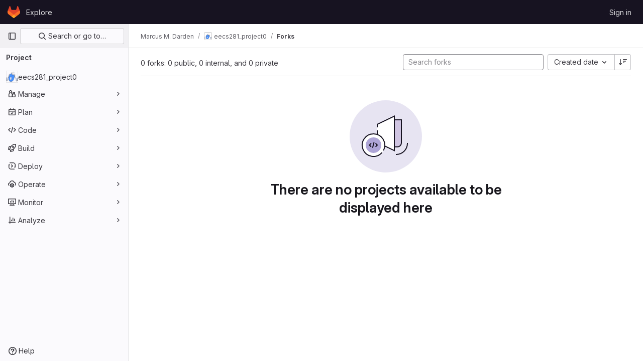

--- FILE ---
content_type: text/javascript; charset=utf-8
request_url: https://gitlab.eecs.umich.edu/assets/webpack/commons-pages.groups.new-pages.import.gitlab_projects.new-pages.import.manifest.new-pages.projects.n-44c6c18e.6104fdcb.chunk.js
body_size: 7363
content:
(this.webpackJsonp=this.webpackJsonp||[]).push([[96],{"2xEv":function(e,t,i){"use strict";var r=i("4lAS"),n=i("lHJB"),o=i("/lV4"),s=i("ygVz"),a=i("3cHC"),l=i("hIHU"),d={components:{GlButton:r.a},directives:{GlTooltip:n.a},mixins:[s.b.mixin()],props:{type:{type:String,required:!1,default:"expand"}},i18n:{primaryNavigationSidebar:Object(o.a)("Primary navigation sidebar")},tooltipCollapse:{placement:"bottom",container:"super-sidebar",title:Object(o.a)("Hide sidebar")},tooltipExpand:{placement:"right",title:Object(o.a)("Keep sidebar visible")},data:()=>a.B,computed:{isTypeCollapse(){return"collapse"===this.type},isTypeExpand(){return"expand"===this.type},tooltip(){return this.isTypeExpand?this.$options.tooltipExpand:this.$options.tooltipCollapse},ariaExpanded(){return String(this.isTypeCollapse)}},mounted(){this.$root.$on("bv::tooltip::show",this.onTooltipShow)},beforeUnmount(){this.$root.$off("bv::tooltip::show",this.onTooltipShow)},methods:{toggle(){this.track(this.isTypeExpand?"nav_show":"nav_hide",{label:"nav_toggle",property:"nav_sidebar"}),Object(l.d)(!this.isTypeExpand,!0),this.focusOtherToggle()},focusOtherToggle(){var e=this;this.$nextTick((function(){e.isTypeExpand?document.querySelector("."+a.i).focus():document.querySelector("."+a.j).focus()}))},onTooltipShow(e){e.target!==this.$el||this.isTypeCollapse&&!this.isCollapsed||this.isTypeExpand&&this.isCollapsed||this.isPeek||this.isHoverPeek||e.preventDefault()}}},u=i("tBpV"),c=Object(u.a)(d,(function(){return(0,this._self._c)("gl-button",{directives:[{name:"gl-tooltip",rawName:"v-gl-tooltip",value:this.tooltip,expression:"tooltip"}],attrs:{"aria-controls":"super-sidebar","aria-expanded":this.ariaExpanded,"aria-label":this.$options.i18n.primaryNavigationSidebar,icon:"sidebar",category:"tertiary"},on:{click:this.toggle}})}),[],!1,null,null,null);t.a=c.exports},"3cHC":function(e,t,i){"use strict";i.d(t,"p",(function(){return n})),i.d(t,"i",(function(){return o})),i.d(t,"j",(function(){return s})),i.d(t,"A",(function(){return a})),i.d(t,"B",(function(){return l})),i.d(t,"s",(function(){return d})),i.d(t,"r",(function(){return u})),i.d(t,"t",(function(){return c})),i.d(t,"w",(function(){return p})),i.d(t,"u",(function(){return h})),i.d(t,"v",(function(){return m})),i.d(t,"x",(function(){return b})),i.d(t,"y",(function(){return g})),i.d(t,"a",(function(){return f})),i.d(t,"b",(function(){return v})),i.d(t,"l",(function(){return y})),i.d(t,"z",(function(){return w})),i.d(t,"g",(function(){return _})),i.d(t,"o",(function(){return C})),i.d(t,"n",(function(){return k})),i.d(t,"m",(function(){return x})),i.d(t,"d",(function(){return S})),i.d(t,"k",(function(){return I})),i.d(t,"h",(function(){return O})),i.d(t,"f",(function(){return B})),i.d(t,"e",(function(){return A})),i.d(t,"q",(function(){return D})),i.d(t,"c",(function(){return $}));var r=i("ewH8");const n="sidebar-portal-mount",o="js-super-sidebar-toggle-collapse",s="js-super-sidebar-toggle-expand",a=r.default.observable({ready:!1}),l=r.default.observable({isCollapsed:!1,hasPeeked:!1,isPeek:!1,isPeekable:!1,isHoverPeek:!1,wasHoverPeek:!1}),d=(r.default.observable({commands:[],isShown:!1,isAgenticChatShown:!1}),200),u=500,c="closed",p="will-open",h="open",m="will-close",b="item_without_id",g="nav_panel_unknown",f="click_menu_item",v="click_pinned_menu_item",y=["group","project","organization"],w={"data-track-property":"nav_user_menu","data-track-action":"click_link"},_={"data-track-property":"nav_help_menu","data-track-action":"click_link"},C="sidebar_pinned_section_expanded",k=3650,x="super-sidebar-pinned-nav-item-clicked",S=4,I="super-sidebar-nav-item-current",O=34,B={MAX_COUNT:20,ELIGIBLE_FREQUENCY:3},A=9e5,D={projects:"frequent-projects",groups:"frequent-groups"},$="groups"},"7z1+":function(e,t,i){"use strict";i.d(t,"a",(function(){return m})),i.d(t,"b",(function(){return u})),i.d(t,"c",(function(){return d})),i.d(t,"d",(function(){return c}));var r=i("ewH8"),n=i("KFC0"),o=i.n(n),s=i("lx39"),a=i.n(s),l=i("BglX");const d=e=>Boolean(e)&&(e=>{var t;return(null==e||null===(t=e.text)||void 0===t?void 0:t.length)>0&&!Array.isArray(null==e?void 0:e.items)})(e),u=e=>Boolean(e)&&Array.isArray(e.items)&&Boolean(e.items.length)&&e.items.every(d),c=e=>e.every(d)||e.every(u),p=e=>{const t=e();if(!Array.isArray(t))return!1;const i=t.filter(e=>e.tag);return i.length&&i.every(e=>(e=>{var t,i;return Boolean(e)&&(i=(null===(t=e.componentOptions)||void 0===t?void 0:t.tag)||e.tag,["gl-disclosure-dropdown-group","gl-disclosure-dropdown-item","li"].includes(i))})(e))},h=e=>{const t=e(),i=t.find(e=>Array.isArray(e.children)&&e.children.length);return(i?i.children:t).filter(e=>!a()(e.text)||e.text.trim().length>0).every(e=>(e=>{var t;return[l.c,l.b].includes(null===(t=e.type)||void 0===t?void 0:t.name)||"li"===e.type})(e))},m=e=>!!o()(e)&&(r.default.version.startsWith("3")?h(e):p(e))},BglX:function(e,t,i){"use strict";i.d(t,"a",(function(){return o})),i.d(t,"b",(function(){return n})),i.d(t,"c",(function(){return r}));const r="GlDisclosureDropdownItem",n="GlDisclosureDropdownGroup",o={top:"top",bottom:"bottom"}},Bo17:function(e,t,i){"use strict";i.d(t,"a",(function(){return y}));var r=i("3CjL"),n=i.n(r),o=i("o4PY"),s=i.n(o),a=i("Qog8"),l=i("V5u/"),d=i("XBTk"),u=i("qaCH"),c=i("XiQx"),p=i("fSQg"),h=i("7z1+"),m=i("Pyw5"),b=i.n(m);const g="."+u.a,f="."+c.a;const v={name:"GlDisclosureDropdown",events:{GL_DROPDOWN_SHOWN:l.i,GL_DROPDOWN_HIDDEN:l.h,GL_DROPDOWN_BEFORE_CLOSE:l.e,GL_DROPDOWN_FOCUS_CONTENT:l.g},components:{GlBaseDropdown:u.b,GlDisclosureDropdownItem:c.b,GlDisclosureDropdownGroup:p.a},props:{items:{type:Array,required:!1,default:()=>[],validator:h.d},toggleText:{type:String,required:!1,default:""},textSrOnly:{type:Boolean,required:!1,default:!1},category:{type:String,required:!1,default:d.o.primary,validator:e=>e in d.o},variant:{type:String,required:!1,default:d.y.default,validator:e=>e in d.y},size:{type:String,required:!1,default:"medium",validator:e=>e in d.p},icon:{type:String,required:!1,default:""},disabled:{type:Boolean,required:!1,default:!1},loading:{type:Boolean,required:!1,default:!1},toggleId:{type:String,required:!1,default:()=>s()("dropdown-toggle-btn-")},toggleClass:{type:[String,Array,Object],required:!1,default:null},noCaret:{type:Boolean,required:!1,default:!1},placement:{type:String,required:!1,default:"bottom-start",validator:e=>Object.keys(d.x).includes(e)},toggleAriaLabelledBy:{type:String,required:!1,default:null},listAriaLabelledBy:{type:String,required:!1,default:null},block:{type:Boolean,required:!1,default:!1},dropdownOffset:{type:[Number,Object],required:!1,default:void 0},fluidWidth:{type:Boolean,required:!1,default:!1},autoClose:{type:Boolean,required:!1,default:!0},positioningStrategy:{type:String,required:!1,default:l.l,validator:e=>[l.l,l.m].includes(e)},startOpened:{type:Boolean,required:!1,default:!1}},data:()=>({disclosureId:s()("disclosure-"),nextFocusedItemIndex:null}),computed:{disclosureTag(){var e;return null!==(e=this.items)&&void 0!==e&&e.length||Object(h.a)(this.$scopedSlots.default||this.$slots.default)?"ul":"div"},hasCustomToggle(){return Boolean(this.$scopedSlots.toggle)}},mounted(){this.startOpened&&this.open()},methods:{open(){this.$refs.baseDropdown.open()},close(){this.$refs.baseDropdown.close()},onShow(){this.$emit(l.i)},onBeforeClose(e){this.$emit(l.e,e)},onHide(){this.$emit(l.h),this.nextFocusedItemIndex=null},onKeydown(e){const{code:t}=e,i=this.getFocusableListItemElements();if(i.length<1)return;let r=!0;t===l.j?this.focusItem(0,i):t===l.c?this.focusItem(i.length-1,i):t===l.b?this.focusNextItem(e,i,-1):t===l.a?this.focusNextItem(e,i,1):t===l.d||t===l.n?this.handleAutoClose(e):r=!1,r&&Object(a.k)(e)},getFocusableListItemElements(){var e;const t=null===(e=this.$refs.content)||void 0===e?void 0:e.querySelectorAll(f);return Object(a.c)(Array.from(t||[]))},focusNextItem(e,t,i){const{target:r}=e,o=t.indexOf(r),s=n()(o+i,0,t.length-1);this.focusItem(s,t)},focusItem(e,t){var i;this.nextFocusedItemIndex=e,null===(i=t[e])||void 0===i||i.focus()},closeAndFocus(){this.$refs.baseDropdown.closeAndFocus()},handleAction(e){window.requestAnimationFrame(()=>{this.$emit("action",e)})},handleAutoClose(e){this.autoClose&&e.target.closest(f)&&e.target.closest(g)===this.$refs.baseDropdown.$el&&this.closeAndFocus()},uniqueItemId:()=>s()("disclosure-item-"),isItem:h.c},GL_DROPDOWN_CONTENTS_CLASS:l.f};const y=b()({render:function(){var e=this,t=e.$createElement,i=e._self._c||t;return i("gl-base-dropdown",{ref:"baseDropdown",staticClass:"gl-disclosure-dropdown",attrs:{"aria-labelledby":e.toggleAriaLabelledBy,"arrow-element":e.$refs.disclosureArrow,"toggle-id":e.toggleId,"toggle-text":e.toggleText,"toggle-class":e.toggleClass,"text-sr-only":e.textSrOnly,category:e.category,variant:e.variant,size:e.size,icon:e.icon,disabled:e.disabled,loading:e.loading,"no-caret":e.noCaret,placement:e.placement,block:e.block,offset:e.dropdownOffset,"fluid-width":e.fluidWidth,"positioning-strategy":e.positioningStrategy},on:e._d({},[e.$options.events.GL_DROPDOWN_SHOWN,e.onShow,e.$options.events.GL_DROPDOWN_HIDDEN,e.onHide,e.$options.events.GL_DROPDOWN_BEFORE_CLOSE,e.onBeforeClose,e.$options.events.GL_DROPDOWN_FOCUS_CONTENT,e.onKeydown]),scopedSlots:e._u([e.hasCustomToggle?{key:"toggle",fn:function(){return[e._t("toggle")]},proxy:!0}:null],null,!0)},[e._v(" "),e._t("header"),e._v(" "),i(e.disclosureTag,{ref:"content",tag:"component",class:e.$options.GL_DROPDOWN_CONTENTS_CLASS,attrs:{id:e.disclosureId,"aria-labelledby":e.listAriaLabelledBy||e.toggleId,"data-testid":"disclosure-content",tabindex:"-1"},on:{keydown:e.onKeydown,click:e.handleAutoClose}},[e._t("default",(function(){return[e._l(e.items,(function(t,r){return[e.isItem(t)?[i("gl-disclosure-dropdown-item",{key:e.uniqueItemId(),attrs:{item:t},on:{action:e.handleAction},scopedSlots:e._u(["list-item"in e.$scopedSlots?{key:"list-item",fn:function(){return[e._t("list-item",null,{item:t})]},proxy:!0}:null],null,!0)})]:[i("gl-disclosure-dropdown-group",{key:t.name,attrs:{bordered:0!==r,group:t},on:{action:e.handleAction},scopedSlots:e._u([e.$scopedSlots["group-label"]?{key:"group-label",fn:function(){return[e._t("group-label",null,{group:t})]},proxy:!0}:null,e.$scopedSlots["list-item"]?{key:"default",fn:function(){return e._l(t.items,(function(t){return i("gl-disclosure-dropdown-item",{key:e.uniqueItemId(),attrs:{item:t},on:{action:e.handleAction},scopedSlots:e._u([{key:"list-item",fn:function(){return[e._t("list-item",null,{item:t})]},proxy:!0}],null,!0)})}))},proxy:!0}:null],null,!0)})]]}))]}))],2),e._v(" "),e._t("footer")],2)},staticRenderFns:[]},void 0,v,void 0,!1,void 0,!1,void 0,void 0,void 0)},XiQx:function(e,t,i){"use strict";i.d(t,"a",(function(){return c})),i.d(t,"b",(function(){return h}));var r=i("MV2A"),n=i("V5u/"),o=i("Qog8"),s=i("XBTk"),a=i("7z1+"),l=i("BglX"),d=i("Pyw5"),u=i.n(d);const c="gl-new-dropdown-item";const p={name:l.c,ITEM_CLASS:c,components:{GlLink:r.a},props:{item:{type:Object,required:!1,default:null,validator:a.c},variant:{type:String,default:null,validator:e=>void 0!==s.w[e],required:!1}},computed:{isLink(){var e,t;return"string"==typeof(null===(e=this.item)||void 0===e?void 0:e.href)||"string"==typeof(null===(t=this.item)||void 0===t?void 0:t.to)},isCustomContent(){return Boolean(this.$scopedSlots.default)},itemComponent(){const{item:e}=this;return this.isLink?{is:r.a,attrs:{href:e.href,to:e.to,variant:"unstyled",...e.extraAttrs},listeners:{click:this.action}}:{is:"button",attrs:{...null==e?void 0:e.extraAttrs,type:"button"},listeners:{click:()=>{var t;null==e||null===(t=e.action)||void 0===t||t.call(void 0,e),this.action()}}}},listIndex(){var e,t;return null!==(e=this.item)&&void 0!==e&&null!==(t=e.extraAttrs)&&void 0!==t&&t.disabled?null:0},componentIndex(){var e,t;return null!==(e=this.item)&&void 0!==e&&null!==(t=e.extraAttrs)&&void 0!==t&&t.disabled?null:-1},itemVariant(){var e;return this.variant||(null===(e=this.item)||void 0===e?void 0:e.variant)},classes(){var e,t;return[this.$options.ITEM_CLASS,null!==(e=null===(t=this.item)||void 0===t?void 0:t.wrapperClass)&&void 0!==e?e:"",this.itemVariant&&"default"!==this.itemVariant?"gl-new-dropdown-item-"+this.itemVariant:""]},wrapperListeners(){const e={keydown:this.onKeydown};return this.isCustomContent&&(e.click=this.action),e}},methods:{onKeydown(e){const{code:t}=e;if(t===n.d||t===n.n)if(this.isCustomContent)this.action();else{Object(o.k)(e);const t=new MouseEvent("click",{bubbles:!0,cancelable:!0});var i;if(this.isLink)this.$refs.item.$el.dispatchEvent(t);else null===(i=this.$refs.item)||void 0===i||i.dispatchEvent(t)}},action(){this.$emit("action",this.item)}}};const h=u()({render:function(){var e=this,t=e.$createElement,i=e._self._c||t;return i("li",e._g({class:e.classes,attrs:{tabindex:e.listIndex,"data-testid":"disclosure-dropdown-item"}},e.wrapperListeners),[e._t("default",(function(){return[i(e.itemComponent.is,e._g(e._b({ref:"item",tag:"component",staticClass:"gl-new-dropdown-item-content",attrs:{tabindex:e.componentIndex}},"component",e.itemComponent.attrs,!1),e.itemComponent.listeners),[i("span",{staticClass:"gl-new-dropdown-item-text-wrapper"},[e._t("list-item",(function(){return[e._v("\n          "+e._s(e.item.text)+"\n        ")]}))],2)])]}))],2)},staticRenderFns:[]},void 0,p,void 0,!1,void 0,!1,void 0,void 0,void 0)},fSQg:function(e,t,i){"use strict";i.d(t,"a",(function(){return p}));var r=i("o4PY"),n=i.n(r),o=i("XiQx"),s=i("7z1+"),a=i("BglX"),l=i("Pyw5"),d=i.n(l);const u={[a.a.top]:"gl-border-t gl-border-t-dropdown-divider gl-pt-2 gl-mt-2",[a.a.bottom]:"gl-border-b gl-border-b-dropdown-divider gl-pb-2 gl-mb-2"};const c={name:a.b,components:{GlDisclosureDropdownItem:o.b},props:{group:{type:Object,required:!1,default:null,validator:s.b},bordered:{type:Boolean,required:!1,default:!1},borderPosition:{type:String,required:!1,default:a.a.top,validator:e=>Object.keys(a.a).includes(e)}},computed:{borderClass(){return this.bordered?u[this.borderPosition]:null},showHeader(){var e;return this.$scopedSlots["group-label"]||(null===(e=this.group)||void 0===e?void 0:e.name)},groupLabeledBy(){return this.showHeader?this.nameId:null}},created(){this.nameId=n()("gl-disclosure-dropdown-group-")},methods:{handleAction(e){this.$emit("action",e)},uniqueItemId:()=>n()("disclosure-item-")}};const p=d()({render:function(){var e=this,t=e.$createElement,i=e._self._c||t;return i("li",{class:e.borderClass},[e.showHeader?i("div",{staticClass:"gl-py-2 gl-pl-4 gl-text-sm gl-font-bold gl-text-strong",attrs:{id:e.nameId}},[e._t("group-label",(function(){return[e._v(e._s(e.group.name))]}))],2):e._e(),e._v(" "),i("ul",{staticClass:"gl-mb-0 gl-list-none gl-pl-0",attrs:{"aria-labelledby":e.groupLabeledBy}},[e._t("default",(function(){return e._l(e.group.items,(function(t){return i("gl-disclosure-dropdown-item",{key:e.uniqueItemId(),attrs:{item:t},on:{action:e.handleAction},scopedSlots:e._u([{key:"list-item",fn:function(){return[e._t("list-item",null,{item:t})]},proxy:!0}],null,!0)})}))}))],2)])},staticRenderFns:[]},void 0,c,void 0,!1,void 0,!1,void 0,void 0,void 0)},hIHU:function(e,t,i){"use strict";i.d(t,"c",(function(){return u})),i.d(t,"d",(function(){return p})),i.d(t,"b",(function(){return h})),i.d(t,"a",(function(){return m}));var r=i("Tmea"),n=i.n(r),o=i("eVUo"),s=i("NmEs"),a=i("ygVz"),l=i("3cHC");const d=function(){return document.querySelector(".page-with-super-sidebar")},u=function(){return d().classList.contains("page-with-super-sidebar-collapsed")},c=function(){return o.a.windowWidth()>=o.b.xl},p=function(e,t){d().classList.toggle("page-with-super-sidebar-collapsed",e),l.B.isPeek=!1,l.B.isPeekable=e,l.B.hasPeeked=!1,l.B.isHoverPeek=!1,l.B.wasHoverPeek=!1,l.B.isCollapsed=e,t&&c()&&Object(s.N)("super_sidebar_collapsed",e,{expires:3650})},h=function(e=!1){let t=!0;c()&&(t=!e&&"true"===Object(s.j)("super_sidebar_collapsed")),p(t,!1)},m=function(e=!1){let t=window.innerWidth;const i=n()((function(){const i=window.innerWidth;if(t!==i){const t=l.B.isCollapsed;h(e);const i=l.B.isCollapsed;!t&&i&&a.b.event(void 0,"nav_hide",{label:"browser_resize",property:"nav_sidebar"})}t=i}),100);return window.addEventListener("resize",i),function(){return window.removeEventListener("resize",i)}}},lbc5:function(e,t,i){"use strict";i.d(t,"a",(function(){return b}));var r=i("Tmea"),n=i.n(r),o=i("EldY"),s=i("tbP8"),a=i("Bo17"),l=i("lHJB"),d=i("XBTk"),u=i("MV2A"),c=i("Pyw5"),p=i.n(c);const h={name:"GlBreadcrumbItem",components:{GlLink:u.a},inheritAttrs:!1,props:{text:{type:String,required:!1,default:null},to:{type:[String,Object],required:!1,default:null},href:{type:String,required:!1,default:null},ariaCurrent:{type:[String,Boolean],required:!1,default:!1,validator:e=>-1!==[!1,"page"].indexOf(e)},size:{type:String,required:!1,default:d.n.sm,validator:e=>Object.keys(d.n).includes(e)}},linkVariantUnstyled:d.I};const m={name:"GlBreadcrumb",components:{GlBreadcrumbItem:p()({render:function(){var e=this,t=e.$createElement,i=e._self._c||t;return i("li",{class:"gl-breadcrumb-item gl-breadcrumb-item-"+e.size},[i("gl-link",{attrs:{href:e.href,to:e.to,"aria-current":e.ariaCurrent,variant:e.$options.linkVariantUnstyled}},[e._t("default",(function(){return[e._v(e._s(e.text))]}))],2)],1)},staticRenderFns:[]},void 0,h,void 0,!1,void 0,!1,void 0,void 0,void 0),GlAvatar:s.a,GlDisclosureDropdown:a.a},directives:{GlTooltip:l.a},inheritAttrs:!1,props:{items:{type:Array,required:!0,default:()=>[{text:"",href:""}],validator:e=>e.every(e=>{const t=Object.keys(e);return t.includes("text")&&(t.includes("href")||t.includes("to"))})},ariaLabel:{type:String,required:!1,default:"Breadcrumb"},showMoreLabel:{type:String,required:!1,default:()=>Object(o.b)("GlBreadcrumb.showMoreLabel","Show more breadcrumbs")},autoResize:{type:Boolean,required:!1,default:!0},size:{type:String,required:!1,default:d.n.sm,validator:e=>Object.keys(d.n).includes(e)}},data(){return{fittingItems:[...this.items],overflowingItems:[],totalBreadcrumbsWidth:0,widthPerItem:[],resizeDone:!1}},computed:{hasCollapsible(){return this.overflowingItems.length>0},breadcrumbStyle(){return this.resizeDone?{}:{opacity:0}},itemClass(){return this.resizeDone&&1===this.fittingItems.length?"gl-breadcrumb-only-item":""},dropdownSize(){return"sm"===this.size?"small":"medium"},avatarSize(){return"sm"===this.size?16:24}},watch:{items:{handler:"measureAndMakeBreadcrumbsFit",deep:!0},autoResize(e){e?this.enableAutoResize():this.disableAutoResize()}},created(){this.debounceMakeBreadcrumbsFit=n()(this.makeBreadcrumbsFit,25)},mounted(){this.autoResize?this.enableAutoResize():this.resizeDone=!0},beforeDestroy(){this.disableAutoResize()},methods:{resetItems(){this.fittingItems=[...this.items],this.overflowingItems=[]},async measureAndMakeBreadcrumbsFit(){this.resetItems(),this.autoResize&&(this.resizeDone=!1,await this.$nextTick(),this.totalBreadcrumbsWidth=0,this.$refs.breadcrumbs&&(this.$refs.breadcrumbs.forEach((e,t)=>{const i=e.$el.clientWidth;this.totalBreadcrumbsWidth+=i,this.widthPerItem[t]=i}),this.makeBreadcrumbsFit()))},makeBreadcrumbsFit(){this.resizeDone=!1,this.resetItems();const e=this.$el.clientWidth;if(this.totalBreadcrumbsWidth>e){const t=0,i=this.items.length-1;let r=this.totalBreadcrumbsWidth;for(let n=t;n<i&&(this.overflowingItems.push(this.fittingItems[t]),this.fittingItems.splice(t,1),r-=this.widthPerItem[n],!(r+40<e));n+=1);}this.resizeDone=!0},isLastItem(e){return e===this.fittingItems.length-1},getAriaCurrentAttr(e){return!!this.isLastItem(e)&&"page"},enableAutoResize(){this.resizeObserver||(this.resizeObserver=new ResizeObserver(this.debounceMakeBreadcrumbsFit)),this.resizeObserver.observe(this.$el),this.measureAndMakeBreadcrumbsFit()},disableAutoResize(){this.resizeObserver&&(this.resizeObserver.unobserve(this.$el),this.resizeObserver=null),this.resetItems()},hideItemClass:e=>e.text?"":"gl-hidden"}};const b=p()({render:function(){var e=this,t=e.$createElement,i=e._self._c||t;return i("nav",{staticClass:"gl-breadcrumbs",style:e.breadcrumbStyle,attrs:{"aria-label":e.ariaLabel}},[i("ol",e._g(e._b({staticClass:"gl-breadcrumb-list breadcrumb"},"ol",e.$attrs,!1),e.$listeners),[e.hasCollapsible?i("li",{class:"gl-breadcrumb-item gl-breadcrumb-item-"+e.size},[i("gl-disclosure-dropdown",{attrs:{items:e.overflowingItems,"toggle-text":e.showMoreLabel,"fluid-width":"","text-sr-only":"","no-caret":"",icon:"ellipsis_h",size:e.dropdownSize}})],1):e._e(),e._v(" "),e._l(e.fittingItems,(function(t,r){return i("gl-breadcrumb-item",{key:r,ref:"breadcrumbs",refInFor:!0,class:[e.hideItemClass(t),e.itemClass],attrs:{text:t.text,href:t.href,to:t.to,size:e.size,"aria-current":e.getAriaCurrentAttr(r)}},[t.avatarPath?i("gl-avatar",{staticClass:"gl-breadcrumb-avatar-tile gl-border gl-mr-2 !gl-rounded-base",attrs:{src:t.avatarPath,size:e.avatarSize,"aria-hidden":"true",shape:"rect","data-testid":"avatar"}}):e._e(),i("span",{staticClass:"gl-align-middle"},[e._v(e._s(t.text))])],1)}))],2)])},staticRenderFns:[]},void 0,m,void 0,!1,void 0,!1,void 0,void 0,void 0)},wP8z:function(e,t,i){"use strict";i.d(t,"a",(function(){return S}));var r=i("9k56"),n=i("3hkr"),o=i("CU79"),s=i("jIK5"),a=i("oTzT"),l=i("VuSA"),d=i("hII5"),u=i("g+RJ"),c=i("aBA8"),p=i("0M2I");const h=Object(l.j)(p.b,["event","routerTag"]),m=Object(d.c)(Object(l.m)({...h,linkClass:Object(d.b)(s.e),variant:Object(d.b)(s.r)}),n.h),b=Object(r.c)({name:n.h,mixins:[u.a,c.a],inject:{getBvDropdown:{default:()=>()=>null}},inheritAttrs:!1,props:m,computed:{bvDropdown(){return this.getBvDropdown()},computedAttrs(){return{...this.bvAttrs,role:"menuitem"}}},methods:{closeDropdown(){Object(a.z)(()=>{this.bvDropdown&&this.bvDropdown.hide(!0)})},onClick(e){this.$emit(o.f,e),this.closeDropdown()}},render(e){const{linkClass:t,variant:i,active:r,disabled:n,onClick:o,bvAttrs:s}=this;return e("li",{class:s.class,style:s.style,attrs:{role:"presentation"}},[e(p.a,{staticClass:"dropdown-item",class:[t,{["text-"+i]:i&&!(r||n)}],props:Object(d.d)(h,this.$props),attrs:this.computedAttrs,on:{click:o},ref:"item"},this.normalizeSlot())])}}),g=Object(d.c)({active:Object(d.b)(s.g,!1),activeClass:Object(d.b)(s.r,"active"),buttonClass:Object(d.b)(s.e),disabled:Object(d.b)(s.g,!1),variant:Object(d.b)(s.r),role:Object(d.b)(s.r,"menuitem")},n.i),f=Object(r.c)({name:n.i,mixins:[u.a,c.a],inject:{getBvDropdown:{default:()=>()=>null}},inheritAttrs:!1,props:g,computed:{bvDropdown(){return this.getBvDropdown()},computedAttrs(){return{...this.bvAttrs,role:this.role,type:"button",disabled:this.disabled,"aria-selected":this.active?"true":null}}},methods:{closeDropdown(){this.bvDropdown&&this.bvDropdown.hide(!0)},onClick(e){this.$emit(o.f,e),this.closeDropdown()}},render(e){const{active:t,variant:i,bvAttrs:r}=this;return e("li",{class:r.class,style:r.style,attrs:{role:"presentation"}},[e("button",{staticClass:"dropdown-item",class:[this.buttonClass,{[this.activeClass]:t,["text-"+i]:i&&!(t||this.disabled)}],attrs:this.computedAttrs,on:{click:this.onClick},ref:"button"},this.normalizeSlot())])}});var v=i("XBTk"),y=i("tbP8"),w=i("4lAS"),_=i("s1D3"),C=i("Pyw5"),k=i.n(C);const x={name:"GlDropdownItem",components:{GlIcon:_.a,GlAvatar:y.a,GlButton:w.a},inheritAttrs:!1,props:{avatarUrl:{type:String,required:!1,default:""},iconColor:{type:String,required:!1,default:""},iconName:{type:String,required:!1,default:""},iconRightAriaLabel:{type:String,required:!1,default:""},iconRightName:{type:String,required:!1,default:""},isChecked:{type:Boolean,required:!1,default:!1},isCheckItem:{type:Boolean,required:!1,default:!1},isCheckCentered:{type:Boolean,required:!1,default:!1},secondaryText:{type:String,required:!1,default:""},role:{type:String,required:!1,default:null}},computed:{bootstrapComponent(){const{href:e,to:t}=this.$attrs;return e||t?b:f},bootstrapComponentProps(){const e={...this.$attrs};return this.role&&(e.role=this.role),e},iconColorCss(){return v.V[this.iconColor]||"gl-fill-icon-default"},shouldShowCheckIcon(){return this.isChecked||this.isCheckItem},checkedClasses(){return this.isCheckCentered?"":"gl-mt-3 gl-self-start"}},methods:{handleClickIconRight(){this.$emit("click-icon-right")}}};const S=k()({render:function(){var e=this,t=e.$createElement,i=e._self._c||t;return i(e.bootstrapComponent,e._g(e._b({tag:"component",staticClass:"gl-dropdown-item"},"component",e.bootstrapComponentProps,!1),e.$listeners),[e.shouldShowCheckIcon?i("gl-icon",{class:["gl-dropdown-item-check-icon",{"gl-invisible":!e.isChecked},e.checkedClasses],attrs:{name:"mobile-issue-close","data-testid":"dropdown-item-checkbox"}}):e._e(),e._v(" "),e.iconName?i("gl-icon",{class:["gl-dropdown-item-icon",e.iconColorCss],attrs:{name:e.iconName}}):e._e(),e._v(" "),e.avatarUrl?i("gl-avatar",{attrs:{size:32,src:e.avatarUrl}}):e._e(),e._v(" "),i("div",{staticClass:"gl-dropdown-item-text-wrapper"},[i("p",{staticClass:"gl-dropdown-item-text-primary"},[e._t("default")],2),e._v(" "),e.secondaryText?i("p",{staticClass:"gl-dropdown-item-text-secondary"},[e._v(e._s(e.secondaryText))]):e._e()]),e._v(" "),e.iconRightName?i("gl-button",{attrs:{size:"small",icon:e.iconRightName,"aria-label":e.iconRightAriaLabel||e.iconRightName},on:{click:function(t){return t.stopPropagation(),t.preventDefault(),e.handleClickIconRight.apply(null,arguments)}}}):e._e()],1)},staticRenderFns:[]},void 0,x,void 0,!1,void 0,!1,void 0,void 0,void 0)}}]);
//# sourceMappingURL=commons-pages.groups.new-pages.import.gitlab_projects.new-pages.import.manifest.new-pages.projects.n-44c6c18e.6104fdcb.chunk.js.map

--- FILE ---
content_type: image/svg+xml
request_url: https://gitlab.eecs.umich.edu/assets/illustrations/empty-state/empty-projects-md-37ca8dc8abe738fc1b534aa4c8978d500e7f5ee43de607299027a6628aa05c8e.svg
body_size: 352
content:
<svg width="144" height="144" fill="none" viewBox="0 0 144 144" xmlns="http://www.w3.org/2000/svg"><rect width="144" height="144" rx="72" fill="var(--gl-illustration-base-fill-color, #e7e4f2ff)"/><path d="M89 31.65L55 48v36l34 16.35v-68.7z" fill="var(--gl-illustration-fill-color-default, #ffffff)"/><path d="M89 39h14v46a8 8 0 01-8 8h-6V39z" fill="var(--gl-illustration-accent-fill-color-subtle, #d0c5e2ff)"/><path d="M89 93h6a8 8 0 008-8V39H89M55 53v-5l34-16.35v68.7L55 84V61" stroke="var(--gl-illustration-stroke-color-default, #171321ff)" stroke-width="var(--gl-illustration-stroke-width-default, 2)" stroke-linecap="square"/><circle cx="47.5" cy="89.5" r="22.5" fill="var(--gl-illustration-fill-color-default, #ffffff)"/><path d="M67.767 99.272a22.5 22.5 0 10-4.012 5.785" stroke="var(--gl-illustration-stroke-color-default, #171321ff)" stroke-width="var(--gl-illustration-stroke-width-default, 2)" stroke-linecap="square"/><circle cx="47.5" cy="89.5" r="15.5" fill="var(--gl-illustration-accent-fill-color-strong, #aea5d6ff)"/><path d="M42.211 92.058l-2.797-2.797 2.797-2.797m3.715 7.311l2.42-9.03m3.946 7.313l2.796-2.797-2.796-2.797M93 108a21.992 21.992 0 0015.556-6.444A21.992 21.992 0 00115 86" stroke="var(--gl-illustration-stroke-color-default, #171321ff)" stroke-width="var(--gl-illustration-stroke-width-default, 2)" stroke-linecap="square"/></svg>